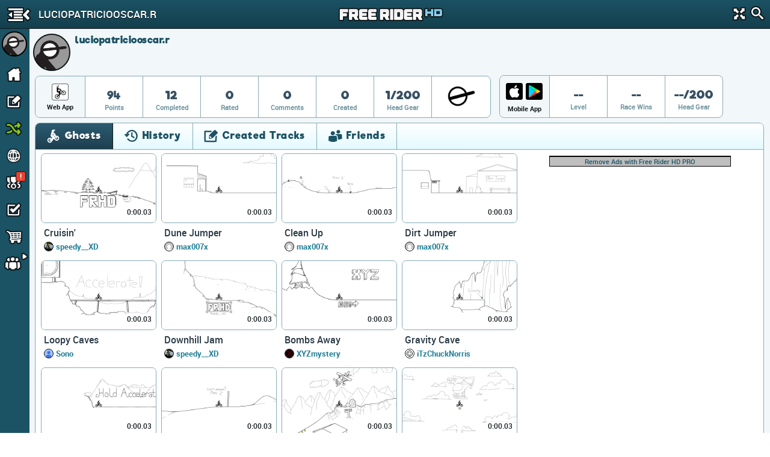

--- FILE ---
content_type: text/html; charset=utf-8
request_url: https://www.google.com/recaptcha/api2/aframe
body_size: 269
content:
<!DOCTYPE HTML><html><head><meta http-equiv="content-type" content="text/html; charset=UTF-8"></head><body><script nonce="D0lgC815zENXxDBGmZn7yQ">/** Anti-fraud and anti-abuse applications only. See google.com/recaptcha */ try{var clients={'sodar':'https://pagead2.googlesyndication.com/pagead/sodar?'};window.addEventListener("message",function(a){try{if(a.source===window.parent){var b=JSON.parse(a.data);var c=clients[b['id']];if(c){var d=document.createElement('img');d.src=c+b['params']+'&rc='+(localStorage.getItem("rc::a")?sessionStorage.getItem("rc::b"):"");window.document.body.appendChild(d);sessionStorage.setItem("rc::e",parseInt(sessionStorage.getItem("rc::e")||0)+1);localStorage.setItem("rc::h",'1768692970498');}}}catch(b){}});window.parent.postMessage("_grecaptcha_ready", "*");}catch(b){}</script></body></html>